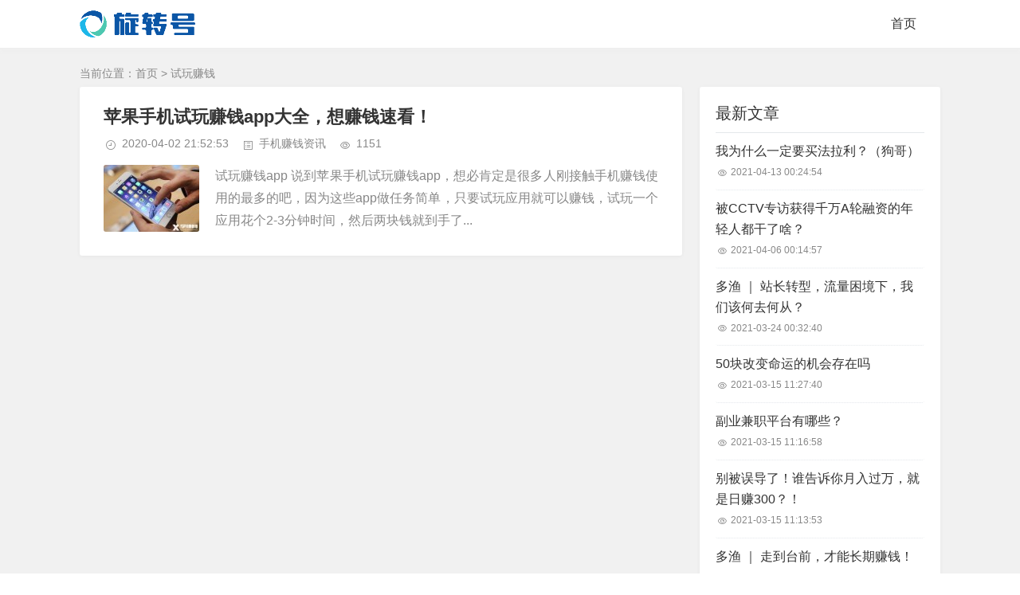

--- FILE ---
content_type: text/html; charset=utf-8
request_url: https://xzhuan.com/tags/116.html
body_size: 2766
content:
<!DOCTYPE html>
<html xml:lang="zh-Hans" lang="zh-Hans">
<head>
    <meta charset="utf-8">
    <meta name="theme" content="拓源主题,toyean.com">    
    <meta http-equiv="X-UA-Compatible" content="ie=edge">
    <meta name="renderer" content="webkit">
    <meta name="viewport" content="width=device-width,minimum-scale=1,initial-scale=1">
    <title>试玩赚钱 - 旋转号</title>
	<!-- Nobird_Seo_Tools Start -->

<!-- Nobird_Seo_Tools End -->
    <meta name="keywords" content="试玩赚钱">
    <link rel="shortcut icon" href="https://xzhuan.com/favicon.ico" type="image/x-icon" />
    <meta name="generator" content="Z-BlogPHP 1.7.1">
    <link rel="stylesheet" href="https://xzhuan.com/zb_users/theme/tpure/plugin/share/share.css" />
    <script src="https://xzhuan.com/zb_users/theme/tpure/plugin/share/share.js"></script>
    <link rel="stylesheet" rev="stylesheet" href="https://xzhuan.com/zb_users/theme/tpure/style/style.css?v=4.5" type="text/css" media="all" />
    <script src="https://xzhuan.com/zb_system/script/jquery-2.2.4.min.js"></script>
    <script src="https://xzhuan.com/zb_system/script/zblogphp.js"></script>
    <script src="https://xzhuan.com/zb_system/script/c_html_js_add.php"></script>
    <script src="https://xzhuan.com/zb_users/theme/tpure/script/common.js?v=4.5"></script>
    <script>window.tpure={qrsize:70,slidedisplay:'on',slidetime:2500,slidepagetype:'on',bannerdisplay:'on',viewallstyle:'1',viewallheight:'1000',loadpagenum:'3',lazyline:'on',lazynum:'on',setnightstart:'22',setnightover:'6',pagekey:'on',tfontsize:'on',fixsidebar:'on',fixsidebarstyle:'0',removep:'on',backtotop:'on',version:4.5}</script>
    <base target="_blank" />
    
    <link href="https://xzhuan.com/zb_users/theme/tpure/plugin/fancybox/fancybox.css" rel="stylesheet" type="text/css" />
    <script src="https://xzhuan.com/zb_users/theme/tpure/plugin/fancybox/fancybox.js"></script>
    <script>$(document).ready(function() {$(".fancybox").fancybox();});</script>
<link rel="miphtml" href="https://xzhuan.com/mip/tags/116.html" /></head>
<body class="tag">
<div class="wrapper">
    <div class="header fixed">
    <div class="wrap">
        <div class="logo on"><a href="https://xzhuan.com/"><img src="https://xzhuan.com/zb_users/upload/2021/09/202109021630551103501202.png" alt="旋转号" /></a></div>
        <div class="head">
                        <div class="menuico"><span></span><span></span><span></span></div>
            <div class="menu">
                <ul class="nosch">
                    <li id="nvabar-item-index"><a href="https://xzhuan.com/">首页</a></li>                </ul>
            </div>
        </div>
    </div>
</div>    <div class="main fixed">
                <div class="mask"></div>
        <div id="hcsticky" class="wrap">
                        <div class="sitemap">当前位置：<a href="https://xzhuan.com/">首页</a>
> 试玩赚钱            </div>
                        <div class="content listcon">
                <div class="block">
                                                                                        <div class="post item">
    <h2><a href="https://xzhuan.com/zixun/86.html">苹果手机试玩赚钱app大全，想赚钱速看！</a></h2>
    <div class="info">
        <span class="date">2020-04-02 21:52:53</span><span class="cate"><a href="https://xzhuan.com/zixun">手机赚钱资讯</a></span><span class="view">1151</span>    </div>
    <div class="postimg"><a href="https://xzhuan.com/zixun/86.html"><img src="https://xzhuan.com/zb_users/cache/thumbs/5f14e0e51bd33a32001fe55aa4cdae3a-120-84-1.jpg" alt="苹果手机试玩赚钱app大全，想赚钱速看！" /></a></div>    <div class="intro isimg">
                                                        试玩赚钱app 说到苹果手机试玩赚钱app，想必肯定是很多人刚接触手机赚钱使用的最多的吧，因为这些app做任务简单，只要试玩应用就可以赚钱，试玩一个应用花个2-3分钟时间，然后两块钱就到手了...            </div>
    </div>                                                            </div>
                            </div>
            <div class="sidebar fixed">
                
<dl id="tpure_NewArticle" class="sidebox">
    <dt class="sidetitle">最新文章</dt>    <dd>
        				<ul><li class="sideitem"><a href="https://xzhuan.com/fenxiang/585.html" title="我为什么一定要买法拉利？（狗哥）" class="itemtitle">我为什么一定要买法拉利？（狗哥）</a><p class="sideinfo"><em class="view">2021-04-13 00:24:54</em></p>
            </li><li class="sideitem"><a href="https://xzhuan.com/fenxiang/584.html" title="被CCTV专访获得千万A轮融资的年轻人都干了啥？" class="itemtitle">被CCTV专访获得千万A轮融资的年轻人都干了啥？</a><p class="sideinfo"><em class="view">2021-04-06 00:14:57</em></p>
            </li><li class="sideitem"><a href="https://xzhuan.com/fenxiang/583.html" title="多渔 ｜ 站长转型，流量困境下，我们该何去何从？" class="itemtitle">多渔 ｜ 站长转型，流量困境下，我们该何去何从？</a><p class="sideinfo"><em class="view">2021-03-24 00:32:40</em></p>
            </li><li class="sideitem"><a href="https://xzhuan.com/fenxiang/582.html" title="50块改变命运的机会存在吗" class="itemtitle">50块改变命运的机会存在吗</a><p class="sideinfo"><em class="view">2021-03-15 11:27:40</em></p>
            </li><li class="sideitem"><a href="https://xzhuan.com/fenxiang/581.html" title="副业兼职平台有哪些？" class="itemtitle">副业兼职平台有哪些？</a><p class="sideinfo"><em class="view">2021-03-15 11:16:58</em></p>
            </li><li class="sideitem"><a href="https://xzhuan.com/fenxiang/580.html" title="别被误导了！谁告诉你月入过万，就是日赚300？！" class="itemtitle">别被误导了！谁告诉你月入过万，就是日赚300？！</a><p class="sideinfo"><em class="view">2021-03-15 11:13:53</em></p>
            </li><li class="sideitem"><a href="https://xzhuan.com/fenxiang/579.html" title="多渔 ｜ 走到台前，才能长期赚钱！" class="itemtitle">多渔 ｜ 走到台前，才能长期赚钱！</a><p class="sideinfo"><em class="view">2021-01-26 00:16:51</em></p>
            </li><li class="sideitem"><a href="https://xzhuan.com/fenxiang/578.html" title="关于赚钱，人性，规则的小道道" class="itemtitle">关于赚钱，人性，规则的小道道</a><p class="sideinfo"><em class="view">2021-01-16 00:51:13</em></p>
            </li><li class="sideitem"><a href="https://xzhuan.com/fenxiang/577.html" title="网络兼职做什么好，坐着赚钱" class="itemtitle">网络兼职做什么好，坐着赚钱</a><p class="sideinfo"><em class="view">2021-01-16 00:50:20</em></p>
            </li><li class="sideitem"><a href="https://xzhuan.com/fenxiang/576.html" title="做什么工作最轻松,每天玩手机" class="itemtitle">做什么工作最轻松,每天玩手机</a><p class="sideinfo"><em class="view">2021-01-12 00:01:22</em></p>
            </li></ul>
		    </dd>
</dl>            </div>
        </div>
    </div>
</div>
<div class="footer">
	<div class="fademask"></div>
    <div class="wrap">
        <h3><p>备案号：<a href="https://beian.miit.gov.cn/" target="_blank" rel="nofollow">苏ICP备15020117号</a></p><script>var _hmt = _hmt || [];(function() {  var hm = document.createElement("script");  hm.src = "https://hm.baidu.com/hm.js?e6d08a3d2fe3a33e9f0df522d541baac";  var s = document.getElementsByTagName("script")[0];   s.parentNode.insertBefore(hm, s);})();</script></h3>
        
        <script>
            function BaiduStatus(){
                $('#baidustatus').text('正在查询收录状态...');
                $.ajax({
                    url: "/qzBaidus_qingzo_com.html?url="+window.location.href,
                    type: 'GET',
                    success(res) {
                       if (res === '已收录') {
                            $('#baidustatus').css('color', '#67C23A');
                            $('#baidustatus').html('百度已收录');
                        } else {
                            const url = 'https://ziyuan.baidu.com/linksubmit/url?sitename='+window.location.href;
                            $('#baidustatus').html('<a target="_blank" href="'+url+'" rel="noopener noreferrer nofollow" style="color: #F56C6C">未收录，提交收录</a>');
                        }
                }
                })
                 
            };BaiduStatus();</script>    </div>
</div>
</body>
</html><!--79.98 ms , 12 query , 4314kb memory , 0 error-->

--- FILE ---
content_type: text/css
request_url: https://xzhuan.com/zb_users/theme/tpure/plugin/share/share.css
body_size: 978
content:
@font-face{
	font-family:socialshare;
	src:url(fonts/iconfont.eot);
	src:url(fonts/iconfont.eot?#iefix) format("embedded-opentype"),
	url(fonts/iconfont.woff) format("woff"),
	url(fonts/iconfont.ttf) format("truetype"),
	url(fonts/iconfont.svg#iconfont) format("svg")
}
.sharing {font-size:16px; font-family:socialshare!important; font-style:normal; }
.sharing * { font-family:socialshare!important; }
.sharing .icon-tencent:before{content:"\f07a"}
.sharing .icon-qq:before{content:"\f11a"}
.sharing .icon-weibo:before{content:"\f12a"}
.sharing .icon-wechat:before{content:"\f09a"}
.sharing .icon-douban:before{content:"\f10a"}
.sharing .icon-heart:before{content:"\f20a"}
.sharing .icon-like:before{content:"\f00a"}
.sharing .icon-qzone:before{content:"\f08a"}
.sharing .icon-linkedin:before{content:"\f01a"}
.sharing .icon-diandian:before{content:"\f05a"}
.sharing .icon-facebook:before{content:"\f03a"}
.sharing .icon-google:before{content:"\f04a"}
.sharing .icon-twitter:before{content:"\f06a"}
.sharing a{position:relative;text-decoration:none;margin:4px;display:inline-block;outline:0}
.sharing .share-icon{position:relative;display:inline-block;width:28px;height:28px;font-size:0px;border-radius:50%;line-height:28px;border:1px solid #666;color:#666;text-align:center;vertical-align:middle;transition:background .6s ease-out 0s}
.sharing .share-icon:before { font-size:18px; }
.sharing .share-icon:hover{background:#666;color:#fff;text-decoration:none;}
.sharing .icon-weibo{color:#ff763b;border-color:#ff763b}
.sharing .icon-weibo:hover{background:#ff763b}
.sharing .icon-tencent{color:#56b6e7;border-color:#56b6e7}
.sharing .icon-tencent:hover{background:#56b6e7}
.sharing .icon-qq{color:#56b6e7;border-color:#56b6e7}
.sharing .icon-qq:hover{background:#56b6e7}
.sharing .icon-qzone{color:#fdbe3d;border-color:#fdbe3d}
.sharing .icon-qzone:hover{background:#fdbe3d}
.sharing .icon-douban{color:#33b045;border-color:#33b045}
.sharing .icon-douban:hover{background:#33b045}
.sharing .icon-linkedin{color:#0077b5;border-color:#0077b5}
.sharing .icon-linkedin:hover{background:#0077b5}
.sharing .icon-facebook{color:#44619d;border-color:#44619d}
.sharing .icon-facebook:hover{background:#44619d}
.sharing .icon-google{color:#db4437;border-color:#db4437}
.sharing .icon-google:hover{background:#db4437}
.sharing .icon-twitter{color:#55acee;border-color:#55acee}
.sharing .icon-twitter:hover{background:#55acee}
.sharing .icon-diandian{color:#307dca;border-color:#307dca}
.sharing .icon-diandian:hover{background:#307dca}
.sharing .icon-wechat{position:relative;color:#7bc549;border-color:#7bc549}
.sharing .icon-wechat:hover{background:#7bc549}
.sharing .icon-wechat .wechat-qrcode{display:none;border:1px solid #eee;position:absolute;z-index:999;top:-205px;left:-67px;width:160px;height:192px;color:#666;font-size:12px;text-align:center;background-color:#fff;box-shadow:0 2px 10px #aaa;transition:all .2s;-webkit-tansition:all 350ms;-moz-transition:all 350ms}
.sharing .icon-wechat .wechat-qrcode.bottom{top:40px;left:-84px}
.sharing .icon-wechat .wechat-qrcode.bottom:after{display:none}
.sharing .icon-wechat .wechat-qrcode h4{font-weight:400;height:26px;line-height:26px;font-size:12px;background-color:#f3f3f3;margin:0;padding:0;color:#777}
.sharing .icon-wechat .wechat-qrcode .qrcode{width:100%;margin:10px auto 8px;}
.sharing .icon-wechat .wechat-qrcode .qrcode img { margin:0 auto; border:3px solid #fff; }
.sharing .icon-wechat .wechat-qrcode .qrcode table{margin:0!important}
.sharing .icon-wechat .wechat-qrcode .help p{font-weight:400;line-height:16px;padding:0;margin:0}
.sharing .icon-wechat .wechat-qrcode:after{content:'';position:absolute;left:50%;margin-left:-6px;bottom:-14px;width:0;height:0;border-width:8px 6px 6px 6px;border-style:solid;border-color:#fff transparent transparent transparent}
.sharing .icon-wechat:hover .wechat-qrcode{display:block}
.night .sharing .icon-wechat .wechat-qrcode { color:#999; border:1px solid #3a3a3a; box-shadow:0 2px 10px #191919; background-color:#262626; }
.night .sharing .icon-wechat .wechat-qrcode h4 { color:#999; background:#3a3a3a; }
.night .sharing .icon-wechat .wechat-qrcode:after { border-color:#3a3a3a transparent transparent transparent; }